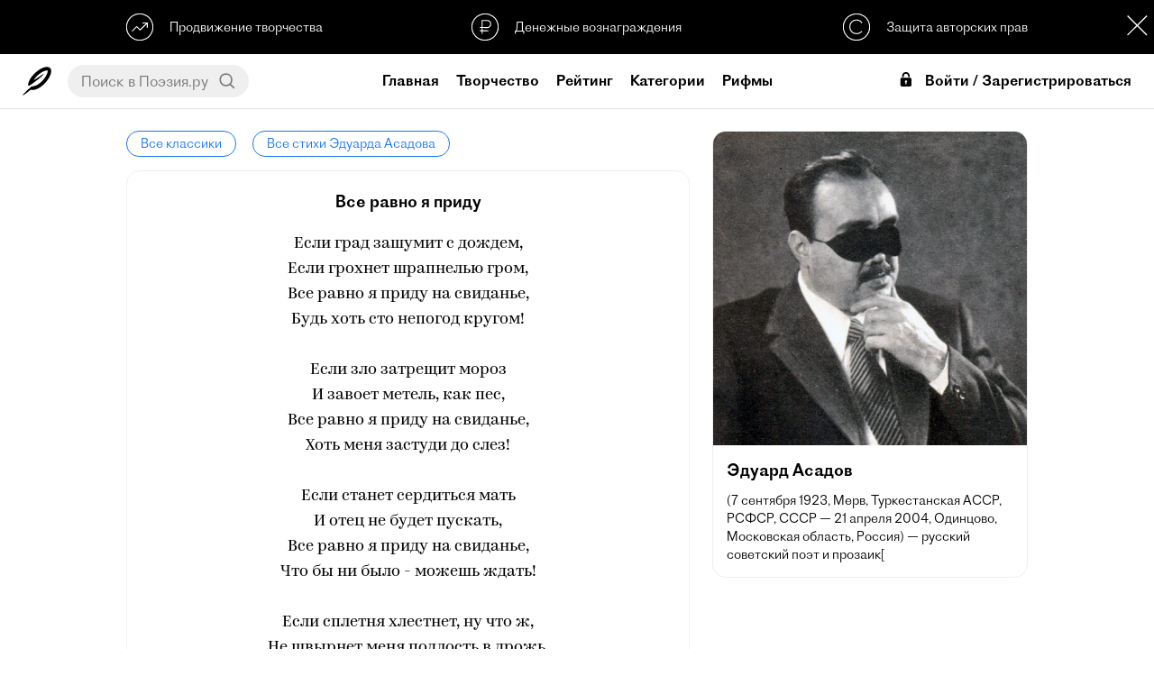

--- FILE ---
content_type: text/html; charset=UTF-8
request_url: https://poeziya.ru/classic/2/206/
body_size: 78315
content:


<!DOCTYPE html><html>

<head>
    
    <base href="//poeziya.ru">

    <title>Все равно я приду — Эдуард Асадов</title>
    
    <meta property="og:type" content="website">
    <meta property="og:title" content="Все равно я приду — Эдуард Асадов">
    <meta name="description" content="Читать стихотворение Эдуарда Асадова «Все равно я приду» на официальном сайте Поэзия. Еще больше стихотворений доступно в мобильном приложении Поэзия для iOS и Android.">
    <meta property="og:description" content="Читать стихотворение Эдуарда Асадова «Все равно я приду» на официальном сайте Поэзия. Еще больше стихотворений доступно в мобильном приложении Поэзия для iOS и Android.">
    <meta name="keywords" content="поэзия,стихи,читать стихи,видеостихи,современная поэзия,современные поэты,рифма">
    <meta http-equiv="Content-Type" content="text/html; charset=UTF-8">
    <meta http-equiv="Cache-Control" content="no-cache">
    <meta name="apple-mobile-web-app-status-bar-style" content="default">
    <meta name="mobile-web-app-capable" content="yes">
    <meta id="viewport" name="viewport" content="width=device-width, initial-scale=1, minimum-scale=1, maximum-scale=1, viewport-fit=cover">
    <meta name="theme-color" content="#ffffff">
    <meta name="yandex-verification" content="a6f5973d39d4c867" />
    <meta name="yandex-tableau-widget" href="https://storage.yandexcloud.net/poeziya-static/manifest/ya.json" />
    
    <link rel="dns-prefetch" href="//mc.yandex.ru">
    <link rel="dns-prefetch" href="//yastatic.net">
    
    <link rel="manifest" href="https://storage.yandexcloud.net/poeziya-static/manifest/g.json">
    
    <link rel="shortcut icon" href="https://poeziya.ru/favicon.ico">
    
    <link rel="icon" sizes="512x512" href="https://storage.yandexcloud.net/poeziya-static/i/favicon/x512.png">
    <link rel="icon" sizes="256x256" href="https://storage.yandexcloud.net/poeziya-static/i/favicon/x256.png">
    <link rel="icon" sizes="192x192" href="https://storage.yandexcloud.net/poeziya-static/i/favicon/x192.png">
    <link rel="icon" sizes="144x144" href="https://storage.yandexcloud.net/poeziya-static/i/favicon/x144.png">
    
    <link rel="stylesheet" href="https://storage.yandexcloud.net/poeziya-static/css/7-5-3/index.css">
    
    <script type="text/javascript" src="https://storage.yandexcloud.net/poeziya-static/js/7-5-2/index.js"></script>
    
    <script defer src="https://storage.yandexcloud.net/poeziya-static/js/lib/scroll-lock.js"></script>
    <script defer src="https://storage.yandexcloud.net/poeziya-static/js/lib/scroll-bar.js"></script>
    <script defer src="https://storage.yandexcloud.net/poeziya-static/js/lib/share.js"></script>
    
    <script>window.yaContextCb=window.yaContextCb||[]</script>
    <script src="https://yandex.ru/ads/system/context.js" async></script>
    
    <style type="text/css">
    
        @font-face { font-family: "DefaultFont";src: url("https://storage.yandexcloud.net/poeziya-static/font/ProtoGrotesk/light.otf") format("truetype");font-style: normal;font-weight: regular;}
        @font-face { font-family: "DefaultFont";src: url("https://storage.yandexcloud.net/poeziya-static/font/ProtoGrotesk/regular.otf") format("truetype");font-style: normal;font-weight: bold;}
        
            @font-face { font-family: "Kazimir";font-style: normal;font-weight: regular;font-display: fallback;src:
            url("https://storage.yandexcloud.net/poeziya-static/font/Kazimir/light.woff2") format("woff2"),
            url("https://storage.yandexcloud.net/poeziya-static/font/Kazimir/light.woff") format("woff")
            }
            
            @font-face { font-family: "Ivolga";font-style: normal;font-weight: regular;font-display: fallback;src:
            url("https://storage.yandexcloud.net/poeziya-static/font/Ivolga/regular.woff2") format("woff2"),
            url("https://storage.yandexcloud.net/poeziya-static/font/Ivolga/regular.woff") format("woff")
            }
                </style>
    
</head>

<body>
    
<div id="page" class="page utn-margin">
    

<header data-scroll-lock-fill-gap>
    
    <script>
    var pageScrollTop = 0;
    var feedStaticScrollTop = 145;
    var isUTN = true;
    </script>
    
        
        <div id="utn" class="utn">
            
            <div class="utn-items">
                <div class="utn-item text-left interaction" onclick="showUTN( 'promo' );">
                    <svg class="utn-icon" xmlns="http://www.w3.org/2000/svg"
     width="1.77778in" height="1.77778in"
     viewBox="0 0 160 160">
  <path class="utn-icon-path" fill="none" stroke-width="6"
        d="M 34.74,104.95
           C 34.74,104.95 62.06,77.50 62.11,77.50
             62.16,77.50 82.34,97.42 82.34,97.42
             82.34,97.42 124.43,55.83 124.43,55.83M 96.04,55.78
           C 96.04,55.78 124.43,55.83 124.43,55.83
             124.43,55.83 124.40,84.18 124.40,84.18M 76.41,1.91
           C 75.64,2.05 75.43,2.02 74.69,2.03
             74.69,2.03 69.53,2.54 69.53,2.54
             64.56,3.20 59.59,4.34 54.84,5.94
             33.06,13.29 15.88,29.64 7.28,50.94
             -0.87,71.11 0.07,93.59 9.11,113.28
             12.59,120.85 17.45,127.67 23.11,133.75
             23.11,133.75 24.53,135.31 24.53,135.31
             24.53,135.31 26.09,136.73 26.09,136.73
             34.18,144.26 43.02,149.83 53.44,153.55
             58.00,155.18 62.41,156.29 67.19,157.10
             67.19,157.10 74.69,157.97 74.69,157.97
             74.69,157.97 77.66,158.12 77.66,158.12
             77.66,158.12 82.03,158.12 82.03,158.12
             82.03,158.12 85.00,157.97 85.00,157.97
             85.00,157.97 86.56,157.83 86.56,157.83
             90.64,157.53 94.93,156.79 98.91,155.80
             124.68,149.35 145.41,130.17 153.91,105.00
             155.26,100.98 156.24,96.84 156.94,92.66
             156.94,92.66 157.81,85.16 157.81,85.16
             157.81,85.16 157.97,82.50 157.97,82.50
             157.97,82.50 157.97,77.81 157.97,77.81
             157.97,77.81 157.81,74.84 157.81,74.84
             157.81,74.84 157.53,71.72 157.53,71.72
             156.95,66.33 155.99,61.74 154.38,56.56
             146.39,30.85 125.91,11.52 100.00,4.51
             95.68,3.34 91.03,2.50 86.56,2.17
             86.56,2.17 85.00,2.03 85.00,2.03
             85.00,2.03 82.03,1.91 82.03,1.91
             82.03,1.91 76.41,1.91 76.41,1.91 Z" />
</svg>                    <div class="utn-item-title">Продвижение творчества</div>
                </div>
                <div class="utn-item interaction" onclick="showUTN( 'donate' );">
                    <svg class="utn-icon" xmlns="http://www.w3.org/2000/svg"
     width="13.5467mm" height="13.5467mm"
     viewBox="0 0 160 160">
  <path class="utn-icon-path" fill="none" stroke-width="6"
        d="M 62.38,120.56
           C 62.62,120.56 62.44,41.56 62.44,41.56
             62.44,41.56 94.62,41.38 94.62,41.38
             104.88,41.38 113.50,50.75 113.50,62.00
             113.50,71.88 105.25,83.12 95.38,83.12
             95.38,83.00 49.44,82.94 49.44,82.94M 49.12,102.12
           C 49.12,102.12 100.50,102.38 100.50,102.38M 71.00,2.21
           C 41.26,7.29 19.05,22.38 7.45,51.00
             -4.06,79.42 2.96,114.44 25.04,135.91
             31.21,141.92 38.32,146.46 46.00,150.24
             55.13,154.74 66.79,157.88 77.00,158.00
             89.83,158.15 101.33,156.38 113.00,150.74
             123.83,145.51 132.60,139.48 140.19,130.00
             173.72,88.17 158.29,25.37 107.00,6.69
             98.70,3.67 89.83,2.01 81.00,2.21
             81.00,2.21 71.00,2.21 71.00,2.21 Z" />
</svg>                    <div class="utn-item-title">Денежные вознаграждения</div>
                </div>
                <div class="utn-item text-right interaction" onclick="showUTN( 'copyright' );">
                    <svg class="utn-icon" xmlns="http://www.w3.org/2000/svg"
     width="1.77778in" height="1.77778in"
     viewBox="0 0 160 160">
  <path class="utn-icon-path" fill="none" stroke-width="6"
        d="M 111.83,57.70
           C 111.36,50.93 98.78,38.35 81.13,38.11
             27.16,38.35 27.16,119.18 80.16,119.41
             94.91,119.41 110.90,109.50 111.13,103.42M 71.00,2.21
           C 41.26,7.29 19.05,22.38 7.45,51.00
             -4.06,79.42 2.96,114.44 25.04,135.91
             31.21,141.92 38.32,146.46 46.00,150.24
             55.13,154.74 66.79,157.88 77.00,158.00
             89.83,158.15 101.33,156.38 113.00,150.74
             123.83,145.51 132.60,139.48 140.19,130.00
             173.72,88.17 158.29,25.37 107.00,6.69
             98.70,3.67 89.83,2.01 81.00,2.21
             81.00,2.21 71.00,2.21 71.00,2.21 Z" />
</svg>
                    <div class="utn-item-title">Защита авторских прав</div>
                </div>
            </div>
            
            <div class="modal-close utn-close interaction" style="width: 36px;height: 36px;background: var(--color-text) url(https://storage.yandexcloud.net/poeziya-static/i/web/6-7-4/sprite.svg) -274px -104px;" onclick="sc('utn_disabled','_',90);e('utn').classList.add('hidden');e('page').classList.remove('utn-margin');e('fs').classList.remove('utn-margin');isUTN=false;"></div>
            
            <script type="text/javascript">
            function showUTN( utn )
            {
                let d = new Dialog();
                
                switch( utn )
                {
                    case 'copyright': 
                        d.title( 'Защита авторских прав' ); 
                        d.message( 'Благодаря проприетарному реестру публикаций, в Поэзии однозначно определены авторы произведений и защищены их права' ); 
                        break;
                        
                    case 'promo': 
                        d.title( 'Продвижение творчества' ); 
                        d.message( 'Различные способы продвижения позволят мгновенно представить свое творчество огромной аудитории читателей по всему миру' ); 
                        break;
                        
                    case 'donate': 
                        d.title( 'Денежные вознаграждения' ); 
                        d.message( 'У всех авторов есть возможность принимать денежные вознаграждения от своих читателей и тратить их на свое продвижение, либо другие услуги в Поэзии' ); 
                        break;
                }
                
                d.show();
            }
            </script>
            
        </div>
    
        
    <div class="content-fix header-content">

        <div class="header-content-item text-left">
            
            <div class="mobile" onclick="onMenuMobile();"><icx class="icx-menu-header"><svg version="1.1" id="Capa_1" xmlns="http://www.w3.org/2000/svg" xmlns:xlink="http://www.w3.org/1999/xlink" x="0px" y="0px"
	 viewBox="0 0 512 512" style="enable-background:new 0 0 512 512;" xml:space="preserve">
<g>
	<g>
		<g>
			<circle cx="256" cy="256" r="64"/>
			<circle cx="256" cy="448" r="64"/>
			<circle cx="256" cy="64" r="64"/>
		</g>
	</g>
</g>
<g>
</g>
<g>
</g>
<g>
</g>
<g>
</g>
<g>
</g>
<g>
</g>
<g>
</g>
<g>
</g>
<g>
</g>
<g>
</g>
<g>
</g>
<g>
</g>
<g>
</g>
<g>
</g>
<g>
</g>
</svg>
</icx></div>
            
            <a href="/" class="header-logo desktop">
                <icx class="icx-logo-header interaction"><svg class="poeziya-icon" xmlns="http://www.w3.org/2000/svg"
     width="229.277mm" height="229.277mm"
     viewBox="0 0 650 650">
  <path
        fill="var(--color-text)" stroke="var(--color-text)" stroke-width="0"
        d="M 5.18,643.91
           C 13.65,651.13 96.03,587.60 186.50,518.00
             403.33,577.67 748.00,148.00 617.27,26.39
             492.25,-77.25 137.00,205.00 125.91,408.64
             124.64,427.73 130.82,435.82 144.73,429.91
             217.00,396.45 491.25,179.75 475.50,166.00
             467.25,158.88 261.62,304.38 257.75,300.75
             245.78,288.38 407.88,95.38 546.25,83.75
             565.55,82.27 566.82,91.18 566.75,99.12
             568.27,199.73 380.00,448.50 207.18,443.48
             165.73,474.82 -5.91,630.64 5.36,644.64" />
</svg>
</icx>
            </a>
            
            <div id="header-search-wrapper" class="header-search-wrapper desktop">
                <input id="header-search-input" class="header-search-input no-border no-background no-box-shadow" placeholder="Поиск в Поэзия.ру" value="" onkeydown="if (event.keyCode === 13) {search();return false;}">
                <div class="header-search-button interaction" onclick="search();"><svg class="ic-search" xmlns="http://www.w3.org/2000/svg"
     width="0.366667in" height="0.366667in"
     viewBox="0 0 110 110">
  <path
        fill="none" stroke="var(--color-text)" stroke-width="10"
        d="M 46.93,85.33
           C -3.98,85.33 -7.45,6.55 46.91,6.65
             96.73,6.73 99.76,84.69 46.93,85.33M 103.09,102.55
           C 103.09,102.55 73.78,75.38 73.78,75.38" />
</svg>
</div>
            </div>
            
        </div>
        
        <div class="header-content-item">
            
            <a href="/" class="mobile">
                <icx class="icx-logo-header interaction"><svg class="poeziya-logo" xmlns="http://www.w3.org/2000/svg"
     width="5.63in" height="2.34in"
     viewBox="0 0 1689 702">
  <path
        fill="var(--color-text)" stroke="var(--color-text)" stroke-width="0"
        d="M 228.59,389.00
           C 213.59,459.20 249.59,476.00 285.59,476.00
             320.39,476.00 355.20,449.00 390.00,416.61
             393.59,412.41 395.39,407.61 395.39,403.41
             395.39,397.41 391.80,392.00 385.20,389.00
             371.39,401.00 343.20,419.00 324.00,419.00
             307.80,419.00 297.00,409.41 304.20,374.61
             304.20,374.61 367.20,82.41 367.20,82.41
             417.00,77.00 427.80,13.48 390.59,0.00
             373.80,11.73 346.20,17.00 319.80,17.00
             287.39,17.20 204.00,10.00 173.39,10.00
             111.00,10.00 0.00,31.59 0.00,125.16
             0.00,156.34 19.80,188.12 75.59,173.12
             69.00,162.33 67.19,152.14 67.19,141.95
             67.19,90.97 101.39,60.98 138.00,53.80
             138.00,53.80 44.39,468.20 44.39,468.20
             51.00,473.00 62.39,476.00 76.19,476.00
             98.39,476.00 121.80,465.81 127.80,437.61
             127.80,437.61 208.80,56.78 208.80,56.78
             237.59,61.58 268.19,68.19 295.20,73.58
             295.20,73.58 228.59,389.00 228.59,389.00 Z
           M 531.39,166.00
           C 440.80,166.00 377.80,279.34 377.80,369.86
             377.80,426.20 404.19,476.00 466.00,476.00
             560.19,476.00 624.39,362.67 624.39,273.34
             624.39,214.61 596.80,166.00 531.39,166.00 Z
           M 544.59,211.61
           C 569.19,211.61 579.39,236.19 579.39,268.56
             579.39,331.50 541.00,423.81 493.59,423.81
             472.59,423.81 454.59,403.42 454.59,350.67
             454.59,291.94 490.00,211.61 544.59,211.61 Z
           M 700.39,439.41
           C 683.59,439.41 669.19,424.95 669.19,406.89
             669.19,400.27 671.00,389.42 679.39,379.78
             671.59,374.61 662.00,371.61 654.80,371.61
             632.59,371.61 612.80,380.00 612.80,408.81
             612.80,454.41 647.59,476.00 684.19,476.00
             752.59,476.00 852.80,416.00 852.80,255.00
             852.80,206.61 824.00,164.00 776.00,164.00
             738.19,164.00 708.19,174.20 678.19,209.61
             673.39,215.58 673.39,234.09 687.19,234.09
             704.00,217.38 725.00,209.00 742.39,209.00
             764.59,209.00 782.00,228.12 782.00,269.33
             782.00,278.89 782.00,287.84 781.39,296.20
             781.39,296.20 707.59,296.20 707.59,296.20
             689.00,296.20 679.39,312.41 682.39,331.00
             682.39,331.00 777.80,331.00 777.80,331.00
             767.00,407.48 734.59,439.41 700.39,439.41 Z
           M 778.59,628.22
           C 778.59,678.00 812.80,702.00 849.39,702.00
             899.80,702.00 935.80,673.81 962.80,629.42
             985.59,591.05 1010.80,517.91 1019.19,465.73
             1053.39,446.55 1084.59,423.77 1093.59,415.98
             1103.80,406.98 1102.00,393.80 1093.00,386.00
             1075.00,400.98 1050.39,418.38 1022.80,432.77
             1022.80,432.77 1022.80,432.17 1022.80,432.17
             1022.80,397.39 1003.00,368.61 967.00,357.20
             1027.00,340.41 1066.00,296.48 1066.00,237.00
             1066.00,197.41 1034.80,163.81 983.19,163.81
             908.19,163.81 880.00,200.41 880.00,231.61
             880.00,253.81 894.39,273.00 916.00,273.00
             923.80,273.00 933.39,270.61 940.00,264.61
             933.39,250.20 930.39,234.00 930.39,225.61
             930.39,220.81 930.39,217.20 931.59,213.61
             939.39,210.81 947.80,209.00 955.59,209.00
             977.80,209.00 995.19,222.81 995.19,251.61
             995.19,288.81 962.80,338.00 923.80,338.00
             905.19,338.00 895.59,354.20 898.59,372.81
             933.39,372.81 953.80,396.19 953.80,429.17
             953.80,438.16 952.00,449.55 950.19,462.14
             869.80,493.92 778.59,552.08 778.59,628.22 Z
           M 902.80,605.44
           C 886.59,633.02 867.39,648.61 843.98,648.61
             836.19,648.61 819.39,641.41 819.39,620.42
             819.39,577.86 874.59,529.30 941.19,502.91
             930.39,541.89 915.39,583.25 902.80,605.44 Z
           M 1088.19,360.77
           C 1077.98,405.80 1077.98,476.00 1144.59,476.00
             1178.80,476.00 1208.19,447.20 1232.19,408.20
             1229.19,461.00 1258.59,476.00 1288.00,476.00
             1321.59,476.00 1370.80,447.81 1370.80,405.80
             1370.80,395.59 1364.19,389.58 1352.80,389.58
             1343.80,411.20 1330.00,418.41 1319.19,418.41
             1307.19,418.41 1299.39,405.20 1306.00,374.58
             1306.00,374.58 1348.00,175.81 1348.00,175.81
             1340.80,171.02 1330.59,168.00 1319.80,168.00
             1298.19,168.00 1275.39,178.22 1269.39,205.84
             1269.39,205.84 1233.39,375.77 1233.39,375.77
             1217.19,395.00 1199.19,407.00 1178.19,407.00
             1160.19,407.00 1152.39,396.20 1157.80,371.58
             1157.80,371.58 1194.39,201.03 1194.39,201.03
             1199.19,178.22 1187.19,168.00 1165.59,168.00
             1140.39,168.00 1118.80,180.62 1098.39,196.83
             1086.39,206.44 1090.59,225.06 1098.39,229.86
             1103.80,225.06 1107.39,222.66 1110.39,222.66
             1115.80,222.66 1118.80,228.06 1116.39,237.67
             1116.39,237.67 1088.19,360.77 1088.19,360.77 Z
           M 1579.80,476.00
           C 1614.00,476.00 1655.39,448.41 1683.59,416.61
             1687.20,412.41 1689.00,407.59 1689.00,403.39
             1689.00,397.39 1685.39,391.98 1678.80,388.98
             1663.80,404.00 1638.00,419.00 1615.80,419.00
             1600.19,419.00 1590.59,408.20 1597.80,374.56
             1597.80,374.56 1620.59,265.88 1620.59,265.88
             1635.59,194.41 1593.59,165.00 1539.00,165.00
             1482.59,165.00 1414.19,196.20 1414.19,269.47
             1414.19,303.70 1432.80,334.33 1471.19,344.55
             1446.59,397.98 1425.59,414.80 1404.00,427.41
             1404.00,415.41 1406.39,397.39 1414.19,379.97
             1406.39,374.56 1396.80,371.56 1389.59,371.56
             1367.39,371.56 1347.59,379.97 1347.59,408.80
             1347.59,452.61 1365.59,476.61 1390.19,476.00
             1437.00,474.81 1480.80,395.59 1503.00,348.14
             1503.00,348.14 1531.19,348.14 1531.19,348.14
             1531.19,348.14 1524.00,381.78 1524.00,381.78
             1507.80,459.20 1549.80,476.00 1579.80,476.00 Z
           M 1483.19,269.47
           C 1483.80,237.64 1501.19,200.41 1533.00,200.41
             1548.00,200.41 1560.00,213.02 1552.80,246.05
             1552.80,246.05 1537.80,315.11 1537.80,315.11
             1537.80,315.11 1512.59,315.11 1512.59,315.11
             1492.19,315.11 1482.59,293.50 1483.19,269.47 Z" />
</svg>
</icx>
            </a>
            
                        
                <a class="header-link desktop  header-link-home" href="/">Главная</a>
                
                        
                <a class="header-link desktop  header-link-creative" href="/creative/">Творчество</a>
                
                        
                <a class="header-link desktop  header-link-search" href="/search/">Рейтинг</a>
                
                        
                <a class="header-link desktop  header-link-category" href="/category/">Категории</a>
                
                        
                <a class="header-link desktop active header-link-classic" href="/classic/">Классика</a>
                
                        
                <a class="header-link desktop  header-link-rhyme" href="/rhyme/">Рифмы</a>
                
                        
        </div>

        <div class="header-content-item text-right">
    
                
                <div class="header-login-mobile mobile" onclick="onLogin();">Войти</div>
                
                <div class="header-login desktop" onclick="onLogin();">
                    <icx><svg fill="#000000" xmlns="http://www.w3.org/2000/svg" viewBox="0 0 26 26" width="26px" height="26px"><path d="M 16 0 C 13.789063 0 11.878906 0.917969 10.6875 2.40625 C 9.496094 3.894531 9 5.824219 9 7.90625 L 9 9 L 12 9 L 12 7.90625 C 12 6.328125 12.390625 5.085938 13.03125 4.28125 C 13.671875 3.476563 14.542969 3 16 3 C 17.460938 3 18.328125 3.449219 18.96875 4.25 C 19.609375 5.050781 20 6.308594 20 7.90625 L 20 9 L 23 9 L 23 7.90625 C 23 5.8125 22.472656 3.863281 21.28125 2.375 C 20.089844 0.886719 18.207031 0 16 0 Z M 9 10 C 7.34375 10 6 11.34375 6 13 L 6 23 C 6 24.65625 7.34375 26 9 26 L 23 26 C 24.65625 26 26 24.65625 26 23 L 26 13 C 26 11.34375 24.65625 10 23 10 Z M 16 15 C 17.105469 15 18 15.894531 18 17 C 18 17.738281 17.597656 18.371094 17 18.71875 L 17 21 C 17 21.550781 16.550781 22 16 22 C 15.449219 22 15 21.550781 15 21 L 15 18.71875 C 14.402344 18.371094 14 17.738281 14 17 C 14 15.894531 14.894531 15 16 15 Z"/></svg></icx>Войти / Зарегистрироваться
                </div>
                
                        
        </div>

    </div>

</header>












<style type="text/css">
.user-block {padding: 0;}
.ub-photo, .ub-info {margin-bottom: 0;}
footer {margin-top: 0;}
.article-text {margin-bottom: 25px;}
.user-articles {margin-bottom: 20px;}
@media screen and (max-width: 1000px) { 
.user-static {margin: 0 0 25px;} 
.user-articles {min-height: 100px;margin-bottom: 0;}
}
</style>

<div class="feed-page">

    
<div id="articles" class="articles" data-page="1" data-play="0" data-start="0" data-user-name="" data-user-photo="">
    
    <a class="classic-breadcrumbs-link interaction" href="/classic/">Все классики</a>
    <a class="classic-breadcrumbs-link interaction" href="/classic/2/">Все стихи Эдуарда Асадова</a>
    
    <div class="article">
        
        <div class="article-title">Все равно я приду</div>
        <div class="article-text">Если град зашумит с дождем,<br>Если грохнет шрапнелью гром,<br>Все равно я приду на свиданье,<br>Будь хоть сто непогод кругом!<br><br>Если зло затрещит мороз<br>И завоет метель, как пес,<br>Все равно я приду на свиданье,<br>Хоть меня застуди до слез!<br><br>Если станет сердиться мать<br>И отец не будет пускать,<br>Все равно я приду на свиданье,<br>Что бы ни было - можешь ждать!<br><br>Если сплетня хлестнет, ну что ж,<br>Не швырнет меня подлость в дрожь,<br>Все равно я приду на свиданье,<br>Не поверя в навет и ложь!<br><br>Если я попаду в беду,<br>Если буду почти в бреду,<br>Все равно я приду. Ты слышишь?<br>Добреду, доползу... дойду!<br><br>Ну, а если пропал мой след<br>И пришел без меня рассвет,<br>Я прошу: не сердись, не надо!<br>Знай, что просто меня уже нет...</div>
        
    </div>
    
    <a class="classic-breadcrumbs-link interaction" href="/classic/">Все классики</a>
    <a class="classic-breadcrumbs-link interaction" href="/classic/2/">Все стихи Эдуарда Асадова</a>
    
</div>
    

<div id="fs" class="feed-static utn-margin">
    
    <div class="feed-static-wrapper">
        
        <div class="feed-static-content">
            
            <div class="user-block">
                
                <img class="classic-user-photo" src="https://storage.yandexcloud.net/poeziya-static/i/classic/2.jpg">
                <div class="classic-user-name">Эдуард Асадов</div>
                <div class="classic-user-about text-space">(7 сентября 1923, Мерв, Туркестанская АССР, РСФСР, СССР — 21 апреля 2004, Одинцово, Московская область, Россия) — русский советский поэт и прозаик[</div>
                
            </div>
            
        </div>
    
    </div>
    
</div>


</div>

</div>


<footer>
    
    <div class="content-fix footer-content">
        
        <div class="apps">
            <a class="button-store interaction" style="background-image: url(https://storage.yandexcloud.net/poeziya-static/i/global/svg/button-store-google.svg);" href="https://play.google.com/store/apps/details?id=ru.poetvdushe.android.poetvdushe" target="_blank"></a>
            <a class="button-store interaction" style="background-image: url(https://storage.yandexcloud.net/poeziya-static/i/global/svg/button-store-apple.svg);" href="https://apps.apple.com/ru/app/id1359857963" target="_blank"></a>
        </div>
        
                <a href="/support/">Поддержка</a>
                <a href="/legal/conditions/">Условия</a>
                <a href="/legal/policy/">Конфиденциальность</a>
                <a href="/support/feedback/">Обратная связь</a>
                
        <br>
        
        <a href="https://sobe.ru/na/poeziya" target="_blank">
            <div class="poeziya-donate-button interaction">Поддержать Поэзию</div>
        </a>
        
        <copyright>© 2026 Poeziya</copyright>
        
    </div>    
    
</footer>
  
</div> <!-- end page -->


<div class="hidden">
    
    <script type="text/javascript">
    document.write('<a href="//www.liveinternet.ru/click" '+
    'target="_blank"><img src="//counter.yadro.ru/hit?t17.2;r'+
    escape(document.referrer)+((typeof(screen)=='undefined')?'':
    ';s'+screen.width+'*'+screen.height+'*'+(screen.colorDepth?
    screen.colorDepth:screen.pixelDepth))+';u'+escape(document.URL)+
    ';h'+escape(document.title.substring(0,150))+';'+Math.random()+
    '" alt="" title="LiveInternet: показано число просмотров за 24'+
    ' часа, посетителей за 24 часа и за сегодня" '+
    'border="0" width="88" height="31"><\/a>')
    </script>
    
    <script type="text/javascript" > 
    (function(m,e,t,r,i,k,a){m[i]=m[i]||function(){(m[i].a=m[i].a||[]).push(arguments)}; m[i].l=1*new Date();k=e.createElement(t),a=e.getElementsByTagName(t)[0],k.async=1,k.src=r,a.parentNode.insertBefore(k,a)}) (window, document, "script", "https://mc.yandex.ru/metrika/tag.js", "ym"); ym(48934211, "init", { clickmap:true, trackLinks:true, accurateTrackBounce:true, webvisor:true }); 
    </script>
    
    <noscript><div><img src="https://mc.yandex.ru/watch/48934211" style="position:absolute; left:-9999px;" alt="" /></div></noscript>
    
    <script defer src="https://www.googletagmanager.com/gtag/js?id=UA-110830782-3"></script>
    
    <script>
      window.dataLayer = window.dataLayer || [];
      function gtag(){ dataLayer.push(arguments); }
      gtag('js', new Date());
      gtag('config', 'UA-110830782-3');
    </script>
    
    <input id="referrer" type="hidden" value="">
    
</div>
<noindex>
    
<div id="scroll-to-top" class="scroll-top-arrow interaction transparent" onclick="window.scrollTo(0,0);">
    <icx class="scroll-top-icon"><svg xmlns="http://www.w3.org/2000/svg"
     width="361.327mm" height="361.327mm"
     viewBox="0 0 1024 1024">
  <path
        fill="none" stroke="var(--color-text)" stroke-width="50"
        d="M 386.00,183.50
           C 386.00,183.50 62.00,514.00 62.00,514.00
             62.00,514.00 386.50,848.50 386.50,848.50M 952.75,518.00
           C 952.75,518.00 61.99,514.00 61.99,514.00" />
</svg>
</icx>
    <div class="scroll-top-label">Наверх</div>
</div>




<div id="share" class="modal hidden">
    <div class="modal-block">
        <div class="modal-cell">
            <div class="modal-content">
                <div class="modal-close interaction" onclick="onModalClose('share');"></div>
                <div class="modal-content-title">Поделиться:</div>
                <div id="share-data" class="ya-share2" data-description="" data-services="vkontakte,facebook,odnoklassniki,moimir,twitter,blogger,lj,viber,whatsapp,skype,telegram"></div>
            </div>
        </div>
    </div>
</div>


<div id="dialog" class="modal hidden">
    <div class="modal-block">
        <div class="modal-cell">
            <div class="modal-content dialog">
                <div id="dialog-title" class="dialog-title"></div>
                <div id="dialog-message" class="dialog-message"></div>
                <div id="dialog-special" class="dialog-special"></div>
                <div class="dialog-actions" data-scrollbar><div id="dialog-actions"></div></div>
                <div class="dialog-action interaction cancel" onclick="onModalClose('dialog')">Закрыть</div>
            </div>
        </div>
    </div>
</div>


<div id="login" class="modal login hidden">
    <div class="modal-block">
        <div class="modal-cell">
            <div class="modal-content login">
                
                <div class="modal-close interaction" onclick="onModalClose('login');"></div>
                
                <form class="poeziya-login-form">
                
                <icx class="icx-logo-header" style="width: 80%;max-width: 150px;height: 48px;"><svg class="poeziya-logo" xmlns="http://www.w3.org/2000/svg"
     width="5.63in" height="2.34in"
     viewBox="0 0 1689 702">
  <path
        fill="var(--color-text)" stroke="var(--color-text)" stroke-width="0"
        d="M 228.59,389.00
           C 213.59,459.20 249.59,476.00 285.59,476.00
             320.39,476.00 355.20,449.00 390.00,416.61
             393.59,412.41 395.39,407.61 395.39,403.41
             395.39,397.41 391.80,392.00 385.20,389.00
             371.39,401.00 343.20,419.00 324.00,419.00
             307.80,419.00 297.00,409.41 304.20,374.61
             304.20,374.61 367.20,82.41 367.20,82.41
             417.00,77.00 427.80,13.48 390.59,0.00
             373.80,11.73 346.20,17.00 319.80,17.00
             287.39,17.20 204.00,10.00 173.39,10.00
             111.00,10.00 0.00,31.59 0.00,125.16
             0.00,156.34 19.80,188.12 75.59,173.12
             69.00,162.33 67.19,152.14 67.19,141.95
             67.19,90.97 101.39,60.98 138.00,53.80
             138.00,53.80 44.39,468.20 44.39,468.20
             51.00,473.00 62.39,476.00 76.19,476.00
             98.39,476.00 121.80,465.81 127.80,437.61
             127.80,437.61 208.80,56.78 208.80,56.78
             237.59,61.58 268.19,68.19 295.20,73.58
             295.20,73.58 228.59,389.00 228.59,389.00 Z
           M 531.39,166.00
           C 440.80,166.00 377.80,279.34 377.80,369.86
             377.80,426.20 404.19,476.00 466.00,476.00
             560.19,476.00 624.39,362.67 624.39,273.34
             624.39,214.61 596.80,166.00 531.39,166.00 Z
           M 544.59,211.61
           C 569.19,211.61 579.39,236.19 579.39,268.56
             579.39,331.50 541.00,423.81 493.59,423.81
             472.59,423.81 454.59,403.42 454.59,350.67
             454.59,291.94 490.00,211.61 544.59,211.61 Z
           M 700.39,439.41
           C 683.59,439.41 669.19,424.95 669.19,406.89
             669.19,400.27 671.00,389.42 679.39,379.78
             671.59,374.61 662.00,371.61 654.80,371.61
             632.59,371.61 612.80,380.00 612.80,408.81
             612.80,454.41 647.59,476.00 684.19,476.00
             752.59,476.00 852.80,416.00 852.80,255.00
             852.80,206.61 824.00,164.00 776.00,164.00
             738.19,164.00 708.19,174.20 678.19,209.61
             673.39,215.58 673.39,234.09 687.19,234.09
             704.00,217.38 725.00,209.00 742.39,209.00
             764.59,209.00 782.00,228.12 782.00,269.33
             782.00,278.89 782.00,287.84 781.39,296.20
             781.39,296.20 707.59,296.20 707.59,296.20
             689.00,296.20 679.39,312.41 682.39,331.00
             682.39,331.00 777.80,331.00 777.80,331.00
             767.00,407.48 734.59,439.41 700.39,439.41 Z
           M 778.59,628.22
           C 778.59,678.00 812.80,702.00 849.39,702.00
             899.80,702.00 935.80,673.81 962.80,629.42
             985.59,591.05 1010.80,517.91 1019.19,465.73
             1053.39,446.55 1084.59,423.77 1093.59,415.98
             1103.80,406.98 1102.00,393.80 1093.00,386.00
             1075.00,400.98 1050.39,418.38 1022.80,432.77
             1022.80,432.77 1022.80,432.17 1022.80,432.17
             1022.80,397.39 1003.00,368.61 967.00,357.20
             1027.00,340.41 1066.00,296.48 1066.00,237.00
             1066.00,197.41 1034.80,163.81 983.19,163.81
             908.19,163.81 880.00,200.41 880.00,231.61
             880.00,253.81 894.39,273.00 916.00,273.00
             923.80,273.00 933.39,270.61 940.00,264.61
             933.39,250.20 930.39,234.00 930.39,225.61
             930.39,220.81 930.39,217.20 931.59,213.61
             939.39,210.81 947.80,209.00 955.59,209.00
             977.80,209.00 995.19,222.81 995.19,251.61
             995.19,288.81 962.80,338.00 923.80,338.00
             905.19,338.00 895.59,354.20 898.59,372.81
             933.39,372.81 953.80,396.19 953.80,429.17
             953.80,438.16 952.00,449.55 950.19,462.14
             869.80,493.92 778.59,552.08 778.59,628.22 Z
           M 902.80,605.44
           C 886.59,633.02 867.39,648.61 843.98,648.61
             836.19,648.61 819.39,641.41 819.39,620.42
             819.39,577.86 874.59,529.30 941.19,502.91
             930.39,541.89 915.39,583.25 902.80,605.44 Z
           M 1088.19,360.77
           C 1077.98,405.80 1077.98,476.00 1144.59,476.00
             1178.80,476.00 1208.19,447.20 1232.19,408.20
             1229.19,461.00 1258.59,476.00 1288.00,476.00
             1321.59,476.00 1370.80,447.81 1370.80,405.80
             1370.80,395.59 1364.19,389.58 1352.80,389.58
             1343.80,411.20 1330.00,418.41 1319.19,418.41
             1307.19,418.41 1299.39,405.20 1306.00,374.58
             1306.00,374.58 1348.00,175.81 1348.00,175.81
             1340.80,171.02 1330.59,168.00 1319.80,168.00
             1298.19,168.00 1275.39,178.22 1269.39,205.84
             1269.39,205.84 1233.39,375.77 1233.39,375.77
             1217.19,395.00 1199.19,407.00 1178.19,407.00
             1160.19,407.00 1152.39,396.20 1157.80,371.58
             1157.80,371.58 1194.39,201.03 1194.39,201.03
             1199.19,178.22 1187.19,168.00 1165.59,168.00
             1140.39,168.00 1118.80,180.62 1098.39,196.83
             1086.39,206.44 1090.59,225.06 1098.39,229.86
             1103.80,225.06 1107.39,222.66 1110.39,222.66
             1115.80,222.66 1118.80,228.06 1116.39,237.67
             1116.39,237.67 1088.19,360.77 1088.19,360.77 Z
           M 1579.80,476.00
           C 1614.00,476.00 1655.39,448.41 1683.59,416.61
             1687.20,412.41 1689.00,407.59 1689.00,403.39
             1689.00,397.39 1685.39,391.98 1678.80,388.98
             1663.80,404.00 1638.00,419.00 1615.80,419.00
             1600.19,419.00 1590.59,408.20 1597.80,374.56
             1597.80,374.56 1620.59,265.88 1620.59,265.88
             1635.59,194.41 1593.59,165.00 1539.00,165.00
             1482.59,165.00 1414.19,196.20 1414.19,269.47
             1414.19,303.70 1432.80,334.33 1471.19,344.55
             1446.59,397.98 1425.59,414.80 1404.00,427.41
             1404.00,415.41 1406.39,397.39 1414.19,379.97
             1406.39,374.56 1396.80,371.56 1389.59,371.56
             1367.39,371.56 1347.59,379.97 1347.59,408.80
             1347.59,452.61 1365.59,476.61 1390.19,476.00
             1437.00,474.81 1480.80,395.59 1503.00,348.14
             1503.00,348.14 1531.19,348.14 1531.19,348.14
             1531.19,348.14 1524.00,381.78 1524.00,381.78
             1507.80,459.20 1549.80,476.00 1579.80,476.00 Z
           M 1483.19,269.47
           C 1483.80,237.64 1501.19,200.41 1533.00,200.41
             1548.00,200.41 1560.00,213.02 1552.80,246.05
             1552.80,246.05 1537.80,315.11 1537.80,315.11
             1537.80,315.11 1512.59,315.11 1512.59,315.11
             1492.19,315.11 1482.59,293.50 1483.19,269.47 Z" />
</svg>
</icx>
                
                <br><br>
        
                <div class="text-center">
                    <div class="switch-tab">
                        <div id="login-email-view-switch" class="switch-tab-button recommendation active" onclick="switchView( 'login' , 'email' );">Войти по Email</div>
                        <div id="login-phone-view-switch" class="switch-tab-button recommendation" onclick="switchView( 'login' , 'phone' );">Войти по номеру</div>
                    </div>
                </div>
                
                <div id="login-phone-view" class="hidden">
                
                    <div class="input-phone-block">
                        
                        <div id="help-block-login" class="help-block login transparent">
                            <div class="help-block-message">Номер телефона вводится без кода страны,<br>вводите только цифры</div>
                            <icx class="help-block-arrow"><svg xmlns="http://www.w3.org/2000/svg"
     width="10.1333in" height="10.1333in"
     viewBox="0 0 912 912">
  <path class="arrow-bottom-phone"
        stroke="black" stroke-width="0"
        d="M 870.87,270.76
           C 870.87,270.76 39.43,271.39 39.43,271.39
             39.43,271.39 452.65,676.48 452.65,676.48
             452.65,676.48 870.87,270.76 870.87,270.76" />
</svg>
</icx>
                        </div>
                        
                        <select id="login-phone-phone-country-code" class="select-phone-country-code login">
                            <option disabled>Популярные страны</option>
                                                        <option selected value="7">Россия +7</option>
                                                        <option  value="7">Казахстан +7</option>
                                                        <option  value="375">Белоруссия +375</option>
                                                        <option  value="380">Украина +380</option>
                                                        <option  value="1">США +1</option>
                                                        <option  value="49">Германия +49</option>
                                                        <option disabled>Остальные страны</option>
                                                        <option value="672">Австралийские внешние территории +672</option>
                                                        <option value="61">Австралия +61</option>
                                                        <option value="43">Австрия +43</option>
                                                        <option value="994">Азербайджан +994</option>
                                                        <option value="351">Азорские о-ва +351</option>
                                                        <option value="355">Албания +355</option>
                                                        <option value="21">Алжир +21</option>
                                                        <option value="684">Американское Самоа +684</option>
                                                        <option value="244">Ангола +244</option>
                                                        <option value="1-264">Ангуилла +1-264</option>
                                                        <option value="376">Андорра +376</option>
                                                        <option value="1-268">Антигуа и Барбуда +1-268</option>
                                                        <option value="54">Аргентина +54</option>
                                                        <option value="374">Армения +374</option>
                                                        <option value="297">Аруба +297</option>
                                                        <option value="247">Асеньон +247</option>
                                                        <option value="93">Афганистан +93</option>
                                                        <option value="1-242">Багамы +1-242</option>
                                                        <option value="880">Бангладеш +880</option>
                                                        <option value="1-246">Барбадос +1-246</option>
                                                        <option value="973">Бахрейн +973</option>
                                                        <option value="501">Белиз +501</option>
                                                        <option value="32">Бельгия +32</option>
                                                        <option value="229">Бенин +229</option>
                                                        <option value="225">Берег слоновой кости +225</option>
                                                        <option value="1-441">Бермудские о-ва +1-441</option>
                                                        <option value="359">Болгария +359</option>
                                                        <option value="591">Боливия +591</option>
                                                        <option value="387">Босния и Герцеговина +387</option>
                                                        <option value="267">Ботсвана +267</option>
                                                        <option value="55">Бразилия +55</option>
                                                        <option value="1-284">Британские Вирджинские о-ва +1-284</option>
                                                        <option value="673">Бруней +673</option>
                                                        <option value="226">Буркина Фасо +226</option>
                                                        <option value="257">Бурунди +257</option>
                                                        <option value="975">Бутан +975</option>
                                                        <option value="678">Вануату +678</option>
                                                        <option value="39">Ватикан +39</option>
                                                        <option value="44">Великобритания +44</option>
                                                        <option value="36">Венгрия +36</option>
                                                        <option value="58">Венесуэла +58</option>
                                                        <option value="1-340">Вирджинские о-ва +1-340</option>
                                                        <option value="62">Восточный Тимор +62</option>
                                                        <option value="84">Вьетнам +84</option>
                                                        <option value="241">Габон +241</option>
                                                        <option value="509">Гаити +509</option>
                                                        <option value="592">Гайана +592</option>
                                                        <option value="220">Гамбия +220</option>
                                                        <option value="233">Гана +233</option>
                                                        <option value="502">Гватемала +502</option>
                                                        <option value="224">Гвинея +224</option>
                                                        <option value="245">Гвинея Биссау +245</option>
                                                        <option value="350">Гибралтар +350</option>
                                                        <option value="504">Гондурас +504</option>
                                                        <option value="852">Гонконг +852</option>
                                                        <option value="1-473">Гренада +1-473</option>
                                                        <option value="299">Гренландия +299</option>
                                                        <option value="30">Греция +30</option>
                                                        <option value="995">Грузия +995</option>
                                                        <option value="671">Гуам +671</option>
                                                        <option value="45">Дания +45</option>
                                                        <option value="243">Дем. респ. Конго (бывш. Заир) +243</option>
                                                        <option value="253">Джибути +253</option>
                                                        <option value="246">Диего Гарсиа +246</option>
                                                        <option value="1-767">Доминика +1-767</option>
                                                        <option value="1-809">Доминиканская республика +1-809</option>
                                                        <option value="20">Египет +20</option>
                                                        <option value="243">Заир +243</option>
                                                        <option value="260">Замбия +260</option>
                                                        <option value="259">Занзибар +259</option>
                                                        <option value="21">Западная Сахара +21</option>
                                                        <option value="685">Западное Самоа +685</option>
                                                        <option value="263">Зимбабве +263</option>
                                                        <option value="972">Израиль +972</option>
                                                        <option value="91">Индия +91</option>
                                                        <option value="62">Индонезия +62</option>
                                                        <option value="962">Иордания +962</option>
                                                        <option value="964">Ирак +964</option>
                                                        <option value="98">Иран +98</option>
                                                        <option value="353">Ирландия +353</option>
                                                        <option value="354">Исландия +354</option>
                                                        <option value="34">Испания +34</option>
                                                        <option value="39">Италия +39</option>
                                                        <option value="1-345">Каймановы о-ва +1-345</option>
                                                        <option value="855">Камбоджа +855</option>
                                                        <option value="237">Камерун +237</option>
                                                        <option value="238">Капе Верде +238</option>
                                                        <option value="974">Катар +974</option>
                                                        <option value="254">Кения +254</option>
                                                        <option value="357">Кипр +357</option>
                                                        <option value="996">Киргизстан +996</option>
                                                        <option value="686">Кирибати +686</option>
                                                        <option value="86">Китай +86</option>
                                                        <option value="672">Кокосовые о-ва +672</option>
                                                        <option value="57">Колумбия +57</option>
                                                        <option value="269">Коморские о-ва +269</option>
                                                        <option value="242">Конго +242</option>
                                                        <option value="506">Коста Рика +506</option>
                                                        <option value="53">Куба +53</option>
                                                        <option value="965">Кувейт +965</option>
                                                        <option value="856">Лаос +856</option>
                                                        <option value="371">Латвия +371</option>
                                                        <option value="266">Лессото +266</option>
                                                        <option value="231">Либерия +231</option>
                                                        <option value="961">Ливан +961</option>
                                                        <option value="21">Ливия +21</option>
                                                        <option value="370">Литва +370</option>
                                                        <option value="41">Лихтенштейн +41</option>
                                                        <option value="352">Люксембург +352</option>
                                                        <option value="230">Маврикий +230</option>
                                                        <option value="222">Мавритания +222</option>
                                                        <option value="261">Мадагаскар +261</option>
                                                        <option value="853">Макао +853</option>
                                                        <option value="389">Македония +389</option>
                                                        <option value="265">Малави +265</option>
                                                        <option value="60">Малайзия +60</option>
                                                        <option value="223">Мали +223</option>
                                                        <option value="960">Мальдивские о-ва +960</option>
                                                        <option value="356">Мальта +356</option>
                                                        <option value="212">Марокко +212</option>
                                                        <option value="596">Мартиника +596</option>
                                                        <option value="692">Маршалловы о-ва +692</option>
                                                        <option value="52">Мексика +52</option>
                                                        <option value="691">Микронезия +691</option>
                                                        <option value="258">Мозамбик +258</option>
                                                        <option value="373">Молдавия +373</option>
                                                        <option value="377">Монако +377</option>
                                                        <option value="976">Монголия +976</option>
                                                        <option value="1-664">Монсеррат +1-664</option>
                                                        <option value="95">Мьянма +95</option>
                                                        <option value="264">Намибия +264</option>
                                                        <option value="674">Науру +674</option>
                                                        <option value="977">Непал +977</option>
                                                        <option value="227">Нигер +227</option>
                                                        <option value="234">Нигерия +234</option>
                                                        <option value="599">Нидерландские Антиллы +599</option>
                                                        <option value="31">Нидерланды +31</option>
                                                        <option value="505">Никарагуа +505</option>
                                                        <option value="683">НИУЭ +683</option>
                                                        <option value="64">Новая Зеландия +64</option>
                                                        <option value="687">Новая Каледония +687</option>
                                                        <option value="47">Норвегия +47</option>
                                                        <option value="672">Норфолкские о-ва +672</option>
                                                        <option value="682">О-ва Кука +682</option>
                                                        <option value="247">О-ва Святой Елены +247</option>
                                                        <option value="971">ОАЭ +971</option>
                                                        <option value="968">Оман +968</option>
                                                        <option value="92">Пакистан +92</option>
                                                        <option value="680">Палау +680</option>
                                                        <option value="507">Панама +507</option>
                                                        <option value="675">Папуа Новая Гвинея +675</option>
                                                        <option value="595">Парагвай +595</option>
                                                        <option value="51">Перу +51</option>
                                                        <option value="48">Польша +48</option>
                                                        <option value="351">Португалия +351</option>
                                                        <option value="1-787">Пуэрто Рико +1-787</option>
                                                        <option value="262">Реюнион +262</option>
                                                        <option value="672">Рождественсткие о-ва +672</option>
                                                        <option value="250">Руанда +250</option>
                                                        <option value="40">Румыния +40</option>
                                                        <option value="503">Сальвадор +503</option>
                                                        <option value="378">Сан Марино +378</option>
                                                        <option value="39">Сан Марино +39</option>
                                                        <option value="1-758">Санта Лючия +1-758</option>
                                                        <option value="966">Саудовская Аравия +966</option>
                                                        <option value="268">Свазиленд +268</option>
                                                        <option value="47">Свалбард +47</option>
                                                        <option value="850">Северная Корея +850</option>
                                                        <option value="967">Северный Йемен +967</option>
                                                        <option value="670">Северо-Марианские о-ва +670</option>
                                                        <option value="248">Сейшельские о-ва +248</option>
                                                        <option value="221">Сенегал +221</option>
                                                        <option value="1-784">Сент Винцент и Гренадины +1-784</option>
                                                        <option value="508">Сент Пьер +508</option>
                                                        <option value="239">Сент Том и Принцип +239</option>
                                                        <option value="1-869">Сент-Китс и Невис +1-869</option>
                                                        <option value="65">Сингапур +65</option>
                                                        <option value="963">Сирия +963</option>
                                                        <option value="421">Словакия +421</option>
                                                        <option value="386">Словения +386</option>
                                                        <option value="1-670">Содружество северных Мариански +1-670</option>
                                                        <option value="677">Соломоновы о-ва +677</option>
                                                        <option value="252">Сомали +252</option>
                                                        <option value="249">Судан +249</option>
                                                        <option value="597">Суринам +597</option>
                                                        <option value="232">Сьерра Леоне +232</option>
                                                        <option value="992">Таджикистан +992</option>
                                                        <option value="886">Тайвань +886</option>
                                                        <option value="66">Тайланд +66</option>
                                                        <option value="255">Танзания +255</option>
                                                        <option value="1-649">Текс и Каикос Айландс +1-649</option>
                                                        <option value="228">Тоголезе +228</option>
                                                        <option value="690">Токелау +690</option>
                                                        <option value="676">Тонго +676</option>
                                                        <option value="1-868">Тринидад и Тобаго +1-868</option>
                                                        <option value="688">Тувалу +688</option>
                                                        <option value="21">Тунис +21</option>
                                                        <option value="993">Туркменистан +993</option>
                                                        <option value="90">Турция +90</option>
                                                        <option value="256">Уганда +256</option>
                                                        <option value="998">Узбекистан +998</option>
                                                        <option value="598">Уругвай +598</option>
                                                        <option value="298">Фарерские о-ва +298</option>
                                                        <option value="679">Фиджи +679</option>
                                                        <option value="63">Филипины +63</option>
                                                        <option value="358">Финляндия +358</option>
                                                        <option value="500">Фолклендские о-ва +500</option>
                                                        <option value="33">Франция +33</option>
                                                        <option value="594">Французская Гвиана +594</option>
                                                        <option value="689">Французская полинезия +689</option>
                                                        <option value="590">Французские Антиллы +590</option>
                                                        <option value="385">Хорватия +385</option>
                                                        <option value="236">ЦАР +236</option>
                                                        <option value="235">Чад +235</option>
                                                        <option value="420">Чехия +420</option>
                                                        <option value="56">Чили +56</option>
                                                        <option value="41">Швейцария +41</option>
                                                        <option value="46">Швеция +46</option>
                                                        <option value="94">Шри Ланка +94</option>
                                                        <option value="593">Эквадор +593</option>
                                                        <option value="240">Экваториальная Гвинея +240</option>
                                                        <option value="681">Эллис и Футуна острова +681</option>
                                                        <option value="291">Эритрия +291</option>
                                                        <option value="372">Эстония +372</option>
                                                        <option value="251">Эфиопия +251</option>
                                                        <option value="27">ЮАР +27</option>
                                                        <option value="381">Югославия +381</option>
                                                        <option value="82">Южная Корея +82</option>
                                                        <option value="969">Южный Йемен +969</option>
                                                        <option value="1-876">Ямайка +1-876</option>
                                                        <option value="81">Япония +81</option>
                                                    </select>
                        
                        <input id="login-phone-phone" type="number" name="poeziya-phone" placeholder="Номер телефона" class="login-field input-phone" onkeydown="if (event.keyCode === 13) { loginPhone(); return false; }" onfocus="e('help-block-login').classList.remove('transparent');" onblur="e('help-block-login').classList.add('transparent');">
                        
                    </div>
                    
                    <input id="login-phone-password" type="password" name="poeziya-password" placeholder="Введите пароль" class="login-field text-center" onkeydown="if (event.keyCode === 13) { loginPhone(); return false; }">
                    
                    <div id="login-phone-login-button" class="button signup" onclick="loginPhone();">Войти</div>
                    
                    <div class="login-actions">
                        <div class="login-action text-left">
                            <a class="login-action-link link" href="/authorization/register/">Регистрация</a>
                        </div>
                        <div class="login-action text-right">
                            <a class="login-action-link login-forgot-link interaction" href="/authorization/forgot-password/">Забыли пароль?</a>
                        </div>
                    </div>
                
                </div>
                
                <div id="login-email-view">
                
                    <input id="login-email-email" type="email" name="poeziya-email" placeholder="Введите email" class="login-field input-email text-center" onkeydown="if (event.keyCode === 13) { loginEmail(); return false; }">
                    
                    <input id="login-email-password" type="password" name="poeziya-password" placeholder="Введите пароль" class="login-field text-center" onkeydown="if (event.keyCode === 13) { loginEmail(); return false; }">
                    
                    <div id="login-email-login-button" class="button signup" onclick="loginEmail();">Войти</div>
                    
                    <div class="login-actions">
                        <div class="login-action text-left">
                            <a class="login-action-link link" href="/authorization/register/">Регистрация</a>
                        </div>
                        <div class="login-action text-right">
                            <a class="login-action-link login-forgot-link interaction" href="/authorization/forgot-password/">Забыли пароль?</a>
                        </div>
                    </div>
                
                </div>
                
                </form>
                
            </div>
        </div>
    </div>
</div>




<div id="comments" class="modal hidden">
    <div class="modal-block">
        <div class="modal-cell">
            <div class="modal-content">
                <div class="modal-close interaction" onclick="onModalClose('comments');e('comment-parent-block').classList.add('hidden');e('comment-input').setAttribute('data-parent',0);e('comment-input').value='';"></div>
                
                <div class="comments-header">Комментарии</div>
                <div id="comments-description" class="comments-description"></div>
                
                <div class="comments-form">
                                <div class="comments-form-placeholder">
                    <span class="link" onclick="onLogin();">Войдите</span>, чтобы оставить комментарий
                </div>
                                </div>
                
                <div class="comments-list" data-scrollbar>
                    <div id="comments-container" data-page="0" data-start="0" data-article="0">
                        <div id="comment-add-parent-0"></div>
                    </div>
                    <div id="comments-load-more" class="comments-load-more button hidden" onclick="loadComments();">Загрузить еще</div>
                    <div id="comments-preloader" class="placeholder light no-border"><div class="placeholder-content"><div class="placeholder-content-cell"><img class="progress-indicator" src="https://storage.yandexcloud.net/poeziya-static/i/web/6-2-10/preloader/light.svg"></div></div></div>
                </div>
                
            </div>
        </div>
    </div>
</div>


<div id="longtext" class="modal hidden">
    <div class="modal-block">
        <div class="modal-cell">
            <div class="modal-content">
                <div class="modal-close interaction" onclick="onModalClose('longtext');"></div>
                <div id="longtext-title" class="comments-header"></div>
                <div id="longtext-container" class="comments-list"></div>
            </div>
        </div>
    </div>
</div>


<div id="users" class="modal hidden">
    <div class="modal-block">
        <div class="modal-cell">
            <div class="modal-content">
                <div class="modal-close interaction" onclick="onModalClose('users');"></div>
                
                <div id="users-header" class="users-header">Пользователи</div>
                
                <div class="users-list" data-scrollbar>
                    <div id="users-container" data-page="0"></div>
                    <div id="users-load-more" class="users-load-more button hidden" onclick="loadUsers();">Загрузить еще</div>
                    <div id="users-preloader" class="placeholder light no-border"><div class="placeholder-content"><div class="placeholder-content-cell"><img class="progress-indicator" src="https://storage.yandexcloud.net/poeziya-static/i/web/6-2-10/preloader/light.svg"></div></div></div>
                </div>
                
            </div>
        </div>
    </div>
</div>


<div id="donate" data-user="0" class="modal hidden">
    <div class="modal-block">
        <div class="modal-cell">
            <div class="modal-content donate">
                <div class="modal-close interaction" onclick="onModalClose('donate');"></div>
                
                <img id="donate-user-photo" class="donate-user-photo">
                
                <div class="donate-user">
                    <div id="donate-user-name" class="donate-user-name"></div>
                    <div class="donate-user-description">спонсировать автора</div>
                </div>
                
                <input id="donate-amount" type="number" placeholder="Введите сумму, ₽" class="donate-input donate-amount">
                
                <div class="donate-quick-buttons">
                    <div class="donate-quick-button interaction" style="color:var(--color-accent);" onclick="e('donate-amount').value=100">100 ₽</div>
                    <div class="donate-quick-button interaction" style="color:var(--color-accent);" onclick="e('donate-amount').value=500">500 ₽</div>
                    <div class="donate-quick-button interaction" style="color:var(--color-accent);" onclick="e('donate-amount').value=1000">1 000 ₽</div>
                </div>
                
                <textarea id="donate-comment" class="donate-input donate-comment" placeholder="Напишите комментарий. Его увидят также другие пользователи."></textarea>
                
                <div id="donate-send" class="donate-send interaction" onClick="donate();">Спонсировать</div>
                
            </div>
        </div>
    </div>
</div>

<div id="deposit" data-user="0" data-deposit-bonus="0" data-deposit-bonus-deadline="" class="modal hidden">
    <div class="modal-block">
        <div class="modal-cell">
            <div class="modal-content donate">
                <div class="modal-close interaction" onclick="onModalClose('deposit');"></div>
                
                <div class="donate-user">
                    <div class="donate-user-name">Пополнение баланса</div>
                    <div id="deposit-add-message" class="donate-user-description" style="margin-top: 10px;">
                        
                        <div id="deposit-bonus-message-special" class="deposit-bonus special hidden">Для Вас действует специальное предложение — бонус <span id="deposit-bonus-message-value"></span>% на пополнение до <span id="deposit-bonus-message-deadline"></span></div>
                        
                        <div id="deposit-bonus-message-default" class="">
                            <div class="deposit-bonus">От 1 000 ₽ — зачислим на 20% больше</div>
                            <div class="deposit-bonus">От 5 000 ₽ — зачислим на 30% больше</div>
                            <div class="deposit-bonus">От 10 000 ₽ — зачислим на 50% больше</div>
                            <div class="deposit-bonus">От 20 000 ₽ — зачислим на 100% больше</div>
                        </div>
                        
                    </div>
                </div>
                
                <input id="deposit-amount" type="number" placeholder="Введите сумму, ₽" class="donate-input donate-amount" onchange="updateDepositTotal();" oninput="updateDepositTotal();">
                
                <div class="donate-quick-buttons text-center">
                    <div class="donate-quick-button interaction" style="color:var(--color-accent);" onclick="e('deposit-amount').value=1000;updateDepositTotal();">1 000 ₽</div>
                    <div class="donate-quick-button interaction" style="color:var(--color-accent);" onclick="e('deposit-amount').value=5000;updateDepositTotal();">5 000 ₽</div>
                    <div class="donate-quick-button interaction" style="color:var(--color-accent);" onclick="e('deposit-amount').value=10000;updateDepositTotal();">10 000 ₽</div>
                </div>
                
                <div class="deposit-total-block">
                    <div class="deposit-total-description">Будет зачислено</div>
                    <div id="deposit-total" class="deposit-total-value">0 ₽</div>
                </div>
                
                <div id="deposit-make" class="donate-send interaction" onClick="deposit();">Пополнить</div>
                
                <script type="text/javascript">
                function updateDepositTotal()
                {
                    var a = e('deposit-amount').value;
                    var b = parseInt( e( 'deposit' ).getAttribute( 'data-deposit-bonus' ) );
                    
                    if ( b ) 
                    {
                        a = a * ( 100 + b ) / 100;
                    } else {
                        switch( true ) 
                        {
                            case a <= 0     : a = 0;       break;
                            case a < 1000   :              break;
                            case a < 5000   : a = a * 1.2; break;
                            case a < 10000  : a = a * 1.3; break;
                            case a < 20000  : a = a * 1.5; break;
                            case a >= 20000 : a = a * 2;   break;
                            default: break;          
                        }
                    }
                    
                    e('deposit-total').innerHTML = new Intl.NumberFormat('ru-RU').format( Math.round( a ) ) + ' ₽';
                }
                </script>
                
            </div>
        </div>
    </div>
</div>

<div id="notification" class="notification hidden">
    <div class="notification-table">
        <div class="notification-cell">
            <div id="notification-content" class="notification-content" style="margin-top: 85px;"></div>
        </div>
    </div>
</div>

</noindex>














</body>

</html>




































--- FILE ---
content_type: image/svg+xml
request_url: https://storage.yandexcloud.net/poeziya-static/i/web/6-7-4/sprite.svg
body_size: 2444
content:
<?xml version="1.0" encoding="UTF-8" standalone="no"?>
<!DOCTYPE svg PUBLIC "-//W3C//DTD SVG 20010904//EN"
              "http://www.w3.org/TR/2001/REC-SVG-20010904/DTD/svg10.dtd">

<svg xmlns="http://www.w3.org/2000/svg"
     width="152.381mm" height="36.3316mm"
     viewBox="0 0 432 103">
     
     <style type="text/css">
	.icon {fill:none;stroke-width:1;stroke:#292929}
	.icon-active-red {fill:#e83841;stroke-width:1;stroke:#e83841}
	.icon-active-black {fill:#292929;stroke-width:1;stroke:#292929}
	.icon-menu {fill:#292929;stroke-width:0;stroke:#292929}
     </style>  
     
     <path id="arrow-long"
        class="icon"
        d="M 0.39,11.66
           C 0.39,11.66 125.97,11.55 125.97,11.55
             125.97,11.55 114.78,0.45 114.78,0.45M 114.82,22.99
           C 114.82,22.99 125.97,11.55 125.97,11.55" />
           
        <path id="sort"
        class="icon"
        d="M 164.01,21.01
           C 164.01,21.01 164.03,7.00 164.03,7.00
             164.03,7.00 160.00,12.00 160.00,12.00M 168.00,12.00
           C 168.00,12.00 164.03,7.01 164.03,7.01M 172.00,7.00
           C 172.00,7.00 172.00,21.00 172.00,21.00
             172.00,21.00 168.00,16.00 168.00,16.00M 176.00,16.00
           C 176.00,16.00 172.00,21.01 172.00,21.01" />
       
       <path id="close"
        class="icon"
        d="M 185.47,82.50
           C 185.47,82.50 201.56,98.47 201.56,98.47M 185.47,98.47
           C 185.47,98.47 201.59,82.44 201.59,82.44" />
           
      <path id="close-white"
        fill="none" stroke="white" stroke-width="1"
        d="M 210.47,82.50
           C 210.47,82.50 226.56,98.47 226.56,98.47M 210.47,98.47
           C 210.47,98.47 226.59,82.44 226.59,82.44" />
       
       <path id="dialog"
        class="icon"
        d="M 142.09,24.56
           C 135.51,24.56 130.52,19.47 130.51,13.06
             130.51,6.64 135.60,1.49 142.01,1.48
             148.53,1.49 153.53,6.53 153.52,13.02
             153.52,15.42 152.93,16.87 152.33,18.00M 152.33,18.00
           C 152.33,18.00 153.60,24.56 153.60,24.56
             153.60,24.56 147.02,23.31 147.02,23.31
             145.88,24.06 144.40,24.56 142.10,24.56" />
       
       <path id="like"
        class="icon"
        d="M 37.98,50.00
           C 37.98,50.00 28.49,40.53 28.49,40.53
             26.70,38.70 26.48,36.54 26.48,35.52
             26.49,32.50 28.25,28.48 32.97,28.48
             35.97,28.48 37.75,31.27 38.00,32.00
             38.28,31.28 40.12,28.45 43.50,28.45
             47.77,28.45 49.52,32.50 49.51,35.50
             49.51,36.52 49.34,38.64 47.51,40.50
             47.51,40.50 37.98,50.00 37.98,50.00" />
       
       <path id="like_active"
        class="icon-active-red"
        d="M 11.98,50.00
           C 11.98,50.00 2.49,40.53 2.49,40.53
             0.70,38.70 0.48,36.54 0.48,35.52
             0.49,32.50 2.25,28.48 6.97,28.48
             9.97,28.48 11.75,31.27 12.00,32.00
             12.28,31.28 14.12,28.45 17.50,28.45
             21.77,28.45 23.52,32.50 23.51,35.50
             23.51,36.52 23.34,38.64 21.51,40.50
             21.51,40.50 11.98,50.00 11.98,50.00" />
       
       <path id="bookmark"
        class="icon"
        d="M 185.01,76.98
           C 185.01,76.98 185.01,53.01 185.01,53.01
             185.01,53.01 203.99,53.01 203.99,53.01
             203.99,53.01 203.99,76.99 203.99,76.99
             203.99,76.99 194.51,69.47 194.51,69.47
             194.51,69.47 185.02,76.98 185.02,76.98M 185.02,53.06
           C 185.02,53.06 203.98,53.07 203.98,53.07" />
       
       <path id="bookmark_active"
        class="icon-active-black" 
        d="M 107.00,76.99
           C 107.00,76.99 107.00,53.00 107.00,53.00
             107.00,53.00 126.00,53.01 126.00,53.01
             126.00,53.01 126.00,77.00 126.00,77.00
             126.00,77.00 116.51,69.47 116.51,69.47
             116.51,69.47 107.00,76.99 107.00,76.99" />
             
       <path id="share"
        class="icon"
        d="M 338.51,23.63
           C 338.51,23.63 338.52,21.53 338.52,21.53
             338.53,16.94 342.59,12.50 347.31,12.50
             347.31,12.50 361.55,12.49 361.55,12.49
             361.55,12.49 353.49,4.49 353.49,4.49M 353.50,20.51
           C 353.50,20.54 361.52,12.49 361.55,12.49" />
           
      <path id="menu"
        class="icon-menu"
        d="M 349.40,30.66
           C 349.38,30.66 349.37,30.66 349.36,30.66
             349.36,30.66 349.21,30.68 349.21,30.68
             349.09,30.70 348.97,30.73 348.85,30.77
             348.37,30.94 347.98,31.32 347.78,31.80
             347.58,32.28 347.60,32.85 347.84,33.32
             347.97,33.59 348.17,33.82 348.42,33.99
             348.56,34.09 348.72,34.18 348.88,34.23
             349.02,34.28 349.14,34.30 349.28,34.32
             349.28,34.32 349.36,34.33 349.36,34.33
             349.36,34.33 349.43,34.33 349.43,34.33
             349.43,34.33 349.53,34.33 349.53,34.33
             349.53,34.33 349.60,34.33 349.60,34.33
             349.60,34.33 349.64,34.32 349.64,34.32
             349.74,34.31 349.85,34.29 349.96,34.27
             350.53,34.11 351.00,33.68 351.20,33.12
             351.24,33.01 351.27,32.90 351.29,32.79
             351.29,32.79 351.31,32.62 351.31,32.62
             351.31,32.62 351.31,32.55 351.31,32.55
             351.31,32.55 351.31,32.44 351.31,32.44
             351.31,32.44 351.31,32.37 351.31,32.37
             351.31,32.37 351.30,32.30 351.30,32.30
             351.29,32.17 351.26,32.04 351.22,31.92
             351.02,31.32 350.54,30.87 349.93,30.71
             349.83,30.69 349.73,30.67 349.64,30.67
             349.64,30.67 349.60,30.66 349.60,30.66
             349.60,30.66 349.53,30.66 349.53,30.66
             349.53,30.66 349.40,30.66 349.40,30.66 Z
           M 349.40,36.66
           C 349.38,36.66 349.37,36.66 349.36,36.66
             349.36,36.66 349.21,36.68 349.21,36.68
             349.09,36.70 348.97,36.73 348.85,36.77
             348.37,36.94 347.98,37.32 347.78,37.80
             347.58,38.28 347.60,38.85 347.84,39.32
             347.97,39.59 348.17,39.82 348.42,39.99
             348.56,40.09 348.72,40.18 348.88,40.23
             349.02,40.28 349.14,40.30 349.28,40.32
             349.28,40.32 349.36,40.33 349.36,40.33
             349.36,40.33 349.43,40.33 349.43,40.33
             349.43,40.33 349.53,40.33 349.53,40.33
             349.53,40.33 349.60,40.33 349.60,40.33
             349.60,40.33 349.64,40.32 349.64,40.32
             349.74,40.31 349.85,40.29 349.96,40.27
             350.53,40.11 351.00,39.68 351.20,39.12
             351.24,39.01 351.27,38.90 351.29,38.79
             351.29,38.79 351.31,38.62 351.31,38.62
             351.31,38.62 351.31,38.55 351.31,38.55
             351.31,38.55 351.31,38.44 351.31,38.44
             351.31,38.44 351.31,38.37 351.31,38.37
             351.31,38.37 351.30,38.30 351.30,38.30
             351.29,38.17 351.26,38.04 351.22,37.92
             351.02,37.32 350.54,36.87 349.93,36.71
             349.83,36.69 349.73,36.67 349.64,36.67
             349.64,36.67 349.60,36.66 349.60,36.66
             349.60,36.66 349.53,36.66 349.53,36.66
             349.53,36.66 349.40,36.66 349.40,36.66 Z
           M 349.40,42.66
           C 349.38,42.66 349.37,42.66 349.36,42.66
             349.36,42.66 349.21,42.68 349.21,42.68
             349.09,42.70 348.97,42.73 348.85,42.77
             348.37,42.94 347.98,43.32 347.78,43.80
             347.58,44.28 347.60,44.85 347.84,45.32
             347.97,45.59 348.17,45.82 348.42,45.99
             348.56,46.09 348.72,46.18 348.88,46.23
             349.02,46.28 349.14,46.30 349.28,46.32
             349.28,46.32 349.36,46.33 349.36,46.33
             349.36,46.33 349.43,46.33 349.43,46.33
             349.43,46.33 349.53,46.33 349.53,46.33
             349.53,46.33 349.60,46.33 349.60,46.33
             349.60,46.33 349.64,46.32 349.64,46.32
             349.74,46.31 349.85,46.29 349.96,46.27
             350.53,46.11 351.00,45.68 351.20,45.12
             351.24,45.01 351.27,44.90 351.29,44.79
             351.29,44.79 351.31,44.62 351.31,44.62
             351.31,44.62 351.31,44.55 351.31,44.55
             351.31,44.55 351.31,44.44 351.31,44.44
             351.31,44.44 351.31,44.37 351.31,44.37
             351.31,44.37 351.30,44.30 351.30,44.30
             351.29,44.17 351.26,44.04 351.22,43.92
             351.02,43.32 350.54,42.87 349.93,42.71
             349.83,42.69 349.73,42.67 349.64,42.67
             349.64,42.67 349.60,42.66 349.60,42.66
             349.60,42.66 349.53,42.66 349.53,42.66
             349.53,42.66 349.40,42.66 349.40,42.66 Z" />
        
           
</svg>
